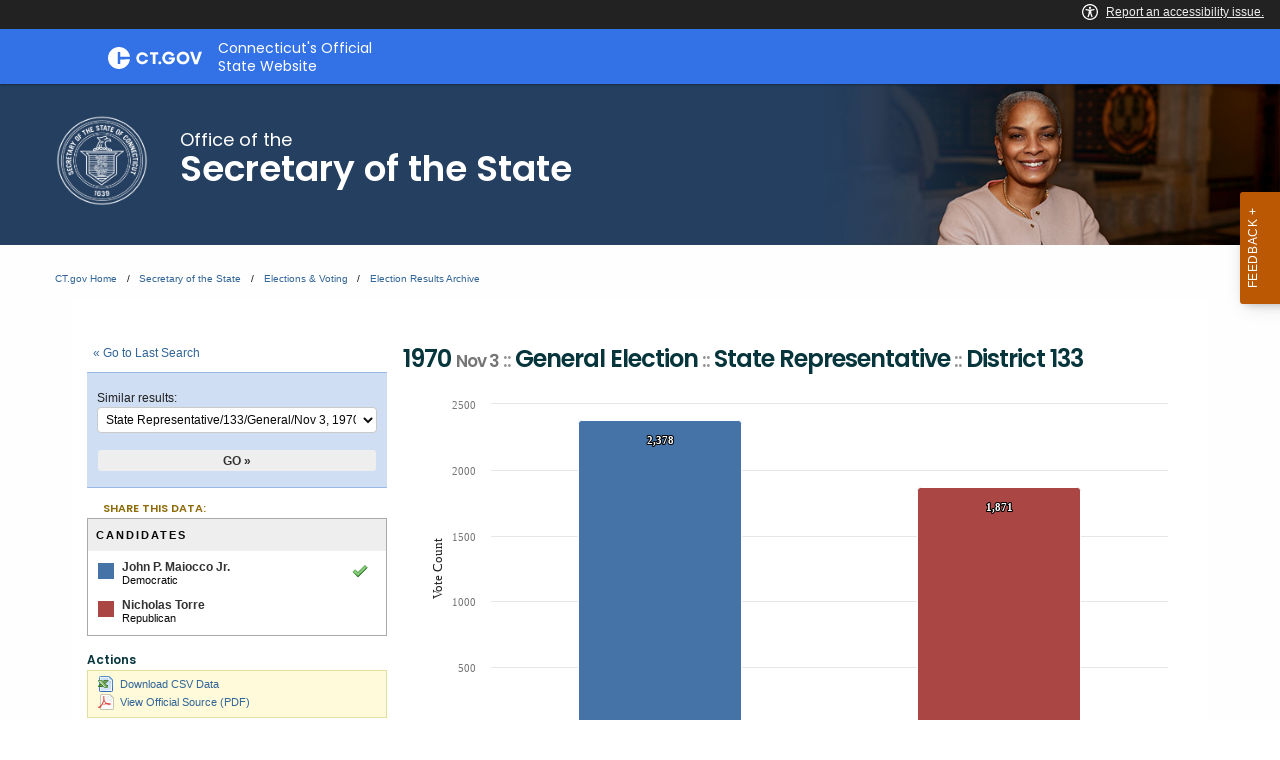

--- FILE ---
content_type: text/html; charset=UTF-8
request_url: https://electionhistory.ct.gov/eng/contests/jump_list/13943/
body_size: 615
content:
<div class="input select"><label for="contest_id">Similar results: </label><select name="data[contest_id]" id="contest_id">
<option value="">Choose one...</option>
<option value="36435">State Representative/133/General/Nov 5, 2024</option>
<option value="34779">State Representative/133/General/Nov 8, 2022</option>
<option value="15313">State Representative/133/General/Nov 3, 2020</option>
<option value="3965">State Representative/133/General/Nov 6, 2018</option>
<option value="4784">State Representative/133/General/Nov 8, 2016</option>
<option value="5917">State Representative/133/General/Nov 4, 2014</option>
<option value="5735">State Representative/133/Democratic/Aug 12, 2014</option>
<option value="5655">State Representative/133/General/Nov 6, 2012</option>
<option value="6384">State Representative/133/General/Nov 2, 2010</option>
<option value="6784">State Representative/133/General/Nov 4, 2008</option>
<option value="7352">State Representative/133/General/Nov 7, 2006</option>
<option value="7702">State Representative/133/General/Nov 2, 2004</option>
<option value="7988">State Representative/133/General/Nov 5, 2002</option>
<option value="8548">State Representative/133/General/Nov 7, 2000</option>
<option value="8932">State Representative/133/General/Nov 2, 1999</option>
<option value="8911">State Representative/133/General/Nov 3, 1998</option>
<option value="9092">State Representative/133/Democratic/Sep 25, 1998</option>
<option value="9369">State Representative/133/General/Nov 5, 1996</option>
<option value="9721">State Representative/133/General/Nov 8, 1994</option>
<option value="10453">State Representative/133/General/Nov 3, 1992</option>
<option value="10828">State Representative/133/General/Nov 6, 1990</option>
<option value="11303">State Representative/133/General/Nov 8, 1988</option>
<option value="11504">State Representative/133/General/Nov 4, 1986</option>
<option value="11981">State Representative/133/General/Nov 6, 1984</option>
<option value="12185">State Representative/133/General/Nov 2, 1982</option>
<option value="12521">State Representative/133/General/Nov 4, 1980</option>
<option value="12731">State Representative/133/General/Nov 7, 1978</option>
<option value="13060">State Representative/133/General/Nov 2, 1976</option>
<option value="13263">State Representative/133/General/Nov 5, 1974</option>
<option value="13601">State Representative/133/General/Nov 7, 1972</option>
<option value="13943" selected="selected">State Representative/133/General/Nov 3, 1970</option>
<option value="14171">State Representative/133/General/Nov 5, 1968</option>
<option value="14531">State Representative/133/General/Nov 8, 1966</option>
</select></div>  
  <div class="submit"><input id="btn_go_contest" type="submit" value="Go &raquo;"/></div>  
  <script type="text/javascript">
	$('#btn_go_contest').bind('click',function(Event) {
		var id = $('select#contest_id').val();
		
		if(!id) { return false; }
		
		window.location = ___('/contests/view/'+id+'/');
		
	});
  </script>
